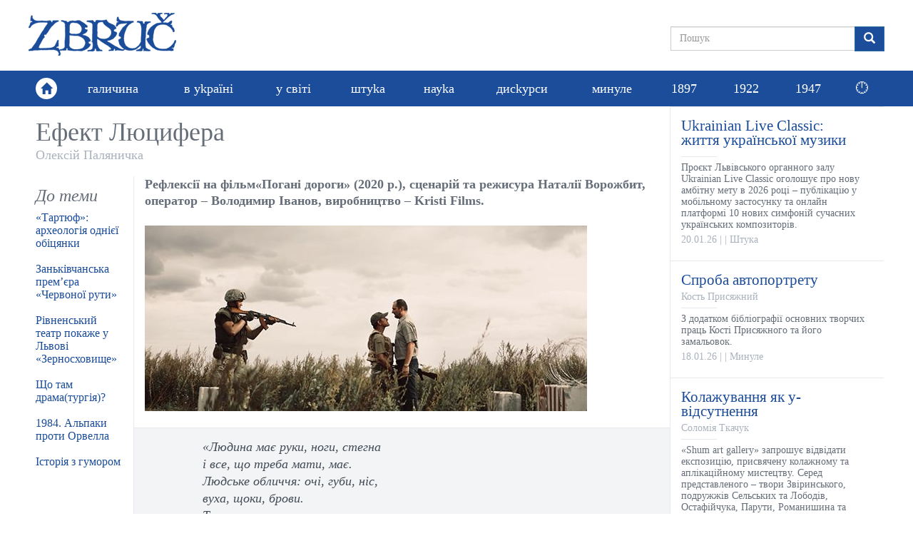

--- FILE ---
content_type: text/html; charset=utf-8
request_url: https://zbruc.eu/node/107325
body_size: 14026
content:
<!DOCTYPE html>
<html lang="uk" dir="ltr" prefix="content: http://purl.org/rss/1.0/modules/content/ dc: http://purl.org/dc/terms/ foaf: http://xmlns.com/foaf/0.1/ rdfs: http://www.w3.org/2000/01/rdf-schema# sioc: http://rdfs.org/sioc/ns# sioct: http://rdfs.org/sioc/types# skos: http://www.w3.org/2004/02/skos/core# xsd: http://www.w3.org/2001/XMLSchema#">
<head>
  <link rel="profile" href="http://www.w3.org/1999/xhtml/vocab" />
  <meta name="viewport" content="width=device-width, initial-scale=1.0">
  <meta http-equiv="Content-Type" content="text/html; charset=utf-8" />
<link rel="shortcut icon" href="https://zbruc.eu/sites/default/files/whitebgfavicon32x32.png" type="image/png" />
<script type="application/ld+json">{"@context":"http://schema.org","@type":"WebSite","name":"\u0417\u0431\u0440\u0443\u0447","alternateName":"Zbruc","url":"https://zbruc.eu/node/107325","logo":"https://zbruc.eu/sites/all/themes/new_zbruc/logo.png","address":{"@type":"PostalAddress"},"sameAs":["https://www.facebook.com/zbruc/",""]}</script>
<meta name="description" content="Страшною у фільмі «Погані дороги» є правда, яка набуває матеріальної форми не десь далеко, а в країні, у якій живемо. У фокусі фільму не стільки війна, скільки сама людина в умовах війни, її темний бік." />
<meta name="generator" content="Drupal 7 (https://www.drupal.org)" />
<link rel="canonical" href="https://zbruc.eu/node/107325" />
<link rel="shortlink" href="https://zbruc.eu/node/107325" />
<meta property="fb:app_id" content="1789507551279449" />
<meta property="og:site_name" content="Збруч" />
<meta property="og:type" content="article" />
<meta property="og:url" content="https://zbruc.eu/node/107325" />
<meta property="og:title" content="Ефект Люцифера" />
<meta property="og:description" content="Страшною у фільмі «Погані дороги» є правда, яка набуває матеріальної форми не десь далеко, а в країні, у якій живемо. У фокусі фільму не стільки війна, скільки сама людина в умовах війни, її темний бік." />
<meta property="og:updated_time" content="2021-09-03T20:10:03+03:00" />
<meta property="og:image" content="https://zbruc.eu/sites/default/files/article/topic/images/2021/09/590_1.jpg" />
<meta property="og:image:secure_url" content="https://zbruc.eu/sites/default/files/article/topic/images/2021/09/590_1.jpg" />
<meta property="og:locale" content="uk_UA" />
<meta property="article:publisher" content="zbruc" />
<meta property="article:published_time" content="2021-09-03T20:10:03+03:00" />
<meta property="article:modified_time" content="2021-09-03T20:10:03+03:00" />
  <title>Ефект Люцифера | Збруч</title>
 
  <link type="text/css" rel="stylesheet" href="https://zbruc.eu/sites/default/files/css/css_lQaZfjVpwP_oGNqdtWCSpJT1EMqXdMiU84ekLLxQnc4.css" media="all" />
<link type="text/css" rel="stylesheet" href="https://zbruc.eu/sites/default/files/css/css_pQVd8uEGvIWA-_McLUzVhosfwFfR8J_Oiw21fFR1JNE.css" media="all" />
<link type="text/css" rel="stylesheet" href="https://zbruc.eu/sites/default/files/css/css_jxAiojkpaxK7NVeJUUcn8wQR_CyKgFyX9ozbBH_mma0.css" media="all" />
<link type="text/css" rel="stylesheet" href="https://cdn.jsdelivr.net/npm/bootstrap@3.3.7/dist/css/bootstrap.min.css" media="all" />
<link type="text/css" rel="stylesheet" href="https://cdn.jsdelivr.net/npm/@unicorn-fail/drupal-bootstrap-styles@0.0.2/dist/3.3.1/7.x-3.x/drupal-bootstrap.min.css" media="all" />
<link type="text/css" rel="stylesheet" href="https://zbruc.eu/sites/default/files/css/css_A43FQjR21E7MDh1_TBiTqZx7MxNyJcbpYzATRvkuLO8.css" media="all" />
  <!-- HTML5 element support for IE6-8 -->
  <!--[if lt IE 9]>
    <script src="https://cdn.jsdelivr.net/html5shiv/3.7.3/html5shiv-printshiv.min.js"></script>
  <![endif]-->

  <script src="//ajax.googleapis.com/ajax/libs/jquery/2.2.4/jquery.min.js"></script>
<script>window.jQuery || document.write("<script src='/sites/all/modules/jquery_update/replace/jquery/2.2/jquery.min.js'>\x3C/script>")</script>
<script src="https://zbruc.eu/sites/default/files/js/js_GOikDsJOX04Aww72M-XK1hkq4qiL_1XgGsRdkL0XlDo.js"></script>
<script src="https://zbruc.eu/sites/default/files/js/js_lzrT1E0fZqe76eC8hZJj7AJjzJOatpx3HbroHtsjXGA.js"></script>
<script src="https://cdn.jsdelivr.net/npm/bootstrap@3.3.7/dist/js/bootstrap.min.js"></script>
<script src="https://zbruc.eu/sites/default/files/js/js_3GbAPUJoZb78y-kT-SMZf2P1RZ3Oa5ghogTyg5WBq_w.js"></script>
<script src="https://zbruc.eu/sites/default/files/googleanalytics/js?t080j0"></script>
<script>window.dataLayer = window.dataLayer || [];function gtag(){dataLayer.push(arguments)};gtag("js", new Date());gtag("set", "developer_id.dMDhkMT", true);gtag("config", "UA-38756130-1", {"groups":"default","page_path":location.pathname + location.search + location.hash,"link_attribution":true});</script>
<script src="https://zbruc.eu/sites/default/files/js/js_xVQ_y40dn66HHarcXyyg54JdUTpOWXa1NxfHweY30AA.js"></script>
<script>jQuery.extend(Drupal.settings, {"basePath":"\/","pathPrefix":"","setHasJsCookie":0,"ajaxPageState":{"theme":"new_zbruc","theme_token":"vzfHwpebmbtl3G6RNK4qxK8ue8P98QbeZ7QbDBee3FQ","js":{"sites\/all\/themes\/bootstrap\/js\/bootstrap.js":1,"\/\/ajax.googleapis.com\/ajax\/libs\/jquery\/2.2.4\/jquery.min.js":1,"0":1,"misc\/jquery-extend-3.4.0.js":1,"misc\/jquery-html-prefilter-3.5.0-backport.js":1,"misc\/jquery.once.js":1,"misc\/drupal.js":1,"sites\/all\/modules\/jquery_update\/js\/jquery_browser.js":1,"sites\/all\/modules\/waypoints\/waypoints.min.js":1,"misc\/form-single-submit.js":1,"https:\/\/cdn.jsdelivr.net\/npm\/bootstrap@3.3.7\/dist\/js\/bootstrap.min.js":1,"public:\/\/languages\/uk_lDqzfpwbHg4onxhQiUcIyKApCn1uRyQ3pLVEWdDrK0s.js":1,"sites\/all\/modules\/google_analytics\/googleanalytics.js":1,"https:\/\/zbruc.eu\/sites\/default\/files\/googleanalytics\/js?t080j0":1,"1":1,"sites\/all\/themes\/new_zbruc\/js\/theme-script.js":1,"sites\/all\/themes\/new_zbruc\/js\/imagesloaded.pkgd.min.js":1},"css":{"modules\/system\/system.base.css":1,"sites\/all\/modules\/date\/date_repeat_field\/date_repeat_field.css":1,"modules\/field\/theme\/field.css":1,"modules\/node\/node.css":1,"sites\/all\/modules\/views\/css\/views.css":1,"sites\/all\/modules\/ckeditor\/css\/ckeditor.css":1,"sites\/all\/modules\/ctools\/css\/ctools.css":1,"sites\/all\/modules\/date\/date_api\/date.css":1,"https:\/\/cdn.jsdelivr.net\/npm\/bootstrap@3.3.7\/dist\/css\/bootstrap.min.css":1,"https:\/\/cdn.jsdelivr.net\/npm\/@unicorn-fail\/drupal-bootstrap-styles@0.0.2\/dist\/3.3.1\/7.x-3.x\/drupal-bootstrap.min.css":1,"sites\/all\/themes\/new_zbruc\/css\/style.css":1,"sites\/all\/themes\/new_zbruc\/css\/font-awesome.min.css":1}},"googleanalytics":{"account":["UA-38756130-1"],"trackOutbound":1,"trackMailto":1,"trackDownload":1,"trackDownloadExtensions":"7z|aac|arc|arj|asf|asx|avi|bin|csv|doc(x|m)?|dot(x|m)?|exe|flv|gif|gz|gzip|hqx|jar|jpe?g|js|mp(2|3|4|e?g)|mov(ie)?|msi|msp|pdf|phps|png|ppt(x|m)?|pot(x|m)?|pps(x|m)?|ppam|sld(x|m)?|thmx|qtm?|ra(m|r)?|sea|sit|tar|tgz|torrent|txt|wav|wma|wmv|wpd|xls(x|m|b)?|xlt(x|m)|xlam|xml|z|zip","trackUrlFragments":1},"urlIsAjaxTrusted":{"\/node\/107325":true},"bootstrap":{"anchorsFix":"0","anchorsSmoothScrolling":"0","formHasError":1,"popoverEnabled":1,"popoverOptions":{"animation":1,"html":0,"placement":"right","selector":"","trigger":"click","triggerAutoclose":1,"title":"","content":"","delay":0,"container":"body"},"tooltipEnabled":1,"tooltipOptions":{"animation":1,"html":0,"placement":"auto left","selector":"","trigger":"hover focus","delay":0,"container":"body"}}});</script>
</head>
<body class="html not-front not-logged-in no-sidebars page-node page-node- page-node-107325 node-type-article">

<div id="fb-root"></div>
<script async defer crossorigin="anonymous" src="https://connect.facebook.net/uk_UA/sdk.js#xfbml=1&version=v14.0&appId=1789507551279449&autoLogAppEvents=1" nonce="8ZkH56nS"></script>

	<div id="wrapper">
		<div class="inner-wrap">
			<div id="skip-link">
		    		<a href="#main-content" class="element-invisible element-focusable">Перейти до основного матеріалу</a>
			</div>
						<header id="header">
  <div class="header-topbar">
    <div class="container">
		 
		<a class="navbar-brand logo" href="/" title="Головна"> <img src="https://zbruc.eu/sites/all/themes/new_zbruc/logo.png" alt="Головна" /></a>
						<div class="col-sm-5 col-md-4 col-lg-3 pull-right nopadding">
              
            

  <form class="form-search content-search" action="/node/107325" method="post" id="search-block-form" accept-charset="UTF-8"><div><div>
      <h2 class="element-invisible">Пошукова форма</h2>
    
  <div class="input-group"><input title="Введіть терміни, які ви хочете знайти." placeholder="Пошук" class="form-control form-text" type="text" id="edit-search-block-form--2" name="search_block_form" value="" size="15" maxlength="128" /><span class="input-group-btn"><button type="submit" class="btn btn-primary"><span class="icon glyphicon glyphicon-search" aria-hidden="true"></span>
</button></span></div><div class="form-actions form-wrapper form-group" id="edit-actions"><button class="element-invisible btn btn-primary form-submit" type="submit" id="edit-submit" name="op" value="Пошук">Пошук</button>
</div><input type="hidden" name="form_build_id" value="form-6gAoPCr1MYS5YNQjt9UTpJhW8Nt2_bx32V7I3sFLNtE" />
<input type="hidden" name="form_id" value="search_block_form" />
</div>
</div></form>

	     
    		</div>
		</div>
		</div>
		        <nav class="navbar navbar-default" role="navigation">
        <div class="container">
			<div class="home-link"><a href="/"><span class="glyphicon glyphicon-home"></span></a></div>	  
						        <div id="navbar">
				<ul class="menu nav navbar-nav"><li class="first leaf"><a href="/halychyna">галичина</a></li>
<li class="leaf"><a href="/v_ukraini">в уkраїні</a></li>
<li class="leaf"><a href="/u_sviti">у світі</a></li>
<li class="leaf"><a href="/shtuka">штуkа</a></li>
<li class="leaf"><a href="/nauka">науkа</a></li>
<li class="leaf"><a href="/dyskursy">дисkурси</a></li>
<li class="leaf"><a href="/mynule">минуле</a></li>
<li class="leaf"><a href="/125_years_ago">1897</a></li>
<li class="leaf"><a href="/100_years_ago">1922</a></li>
<li class="leaf old_last"><a href="/75_years_ago">1947</a></li>
<li class="last leaf new_theme_only "><a href="/time-list">🕛</a></li>
</ul>				</div>
				  
        <button type="button" class="navbar-toggle" data-toggle="collapse" data-target="#navbar-collapse">
          <span class="sr-only">Toggle navigation</span>
          <span class="icon-bar"></span>
          <span class="icon-bar"></span>
          <span class="icon-bar"></span>
        </button>
       
    </div>

    </nav>
     </header>
<div id="content_section">
	<div class="container">
	    							<div class="tabs  "></div>
				
						    

  <div class="row nomargin">
	<div class="column_main col-xs-12 col-sm-8 col-md-9 nopadding">
		<div class="column_single">
				
				<div class="title">
					<h1>Ефект Люцифера</h1>
					<div class="post-author"><a href="/taxonomy/term/12838" typeof="skos:Concept" property="rdfs:label skos:prefLabel" datatype="">Олексій Паляничка</a></div> 
				</div> 
						<div class="single-socials text-right">
							</div>
			<div class="single-top">
							</div>
			<div class="row">
				<div class="single-text col-xs-12 col-md-9 col-lg-10 pull-right">
				<div class="text">
					<p><strong>Рефлексії на фільм«Погані дороги» (2020 р.), сценарій та режисура Наталії Ворожбит, оператор – Володимир Іванов, виробництво – Kristi Films.</strong></p>

<p> </p>

<p><img alt="" src="/sites/default/files/images/2021/09/z1630688651a212i.jpg" /></p>

<p> </p>

<blockquote>
<p>«Людина має руки, ноги, стегна</p>

<p>і все, що треба мати, має.</p>

<p>Людське обличчя: очі, губи, ніс,</p>

<p>вуха, щоки, брови. </p>

<p>Так.</p>

<p>Є у неї навіть голова.</p>

<p>Ага.</p>

<p>Але. Одного я не можу зрозуміти.</p>

<p>Чому на світі так багато зла?»</p>

<p>DAKH DAUGHTERS</p>
</blockquote>

<p> </p>

<p>Жанрово фільм не визначений як «жахи», але натуралізм в ньому сягає глибин найстрашніших горорів. Цей страх покликаний життєвою правдою війни і схований він подібно хижому звіру в гущі природи самого явища з екзотичною назвою «людина». Страшною у фільмі є правда, яка набуває матеріальної форми не десь далеко, а в країні, у якій живемо, у місті, вулицями якого ходимо, у сусідній квартирі, або, можливо, навіть в нашій власній. У фокусі фільму не стільки війна, скільки сама людина в умовах війни, її темний бік, що його Зигмунд Фройд називав «воно», «ід», або ж «тінню об’єкта». Вивільнення цієї сторони людської природи театральний режисер Антонен Арто називав терміном «театр жорстокості», який дуже добре описує стрічку Наталі Ворожбит «Погані дороги». Своєю жорстокістю фільм сягнув дна моєї психічної здатності регенерувати і на досить тривалий час залишив наодинці в затінку свого «я».</p>

<p> </p>

<p><img alt="" src="/sites/default/files/images/2021/09/z1630688677a212i.jpg" /></p>

<p> </p>

<p><strong>Дорога до Попасної</strong></p>

<p> </p>

<p>Ще до початку перегляду стрічки назва викликала асоціації з текстом Ірини Гарець «Ковбой», який описує дорогу до міста Попасної, де група митців здійснювали проєкт з дітьми школи №1 «Клас-Акт Схід-Захід» у 2016 р. Ірина пише: «Ми довго добиралися туди. Спочатку потягом, потім найнятою маршруткою. Протягом всього автошляху мене мучила думка: “Це снаряди так розбомбили дорогу, чи вона така і була?” У мене в Полтаві чимало вулиць з таким покриттям, ніби по ньому пройшлися градами. Ці ж думки мене наздоганяли  згодом, коли я дивилася на будівлі в самій Попасній і питала: “Це снаряди? Чи все ж таки пострадянські реалії? Недбалість, байдужість?”».</p>

<p> </p>

<p>Можливо, тією ж дорогою їхав і директор попаснянської школи №3 (роль виконує Ігор Колтовський), якого зупинили на блок-пості, коли він п’яним віз дітям консерви та навчальний автомат. Можливо, тією ж дорогою їхали і солдат з контузією (Дмитро Орлов) та медичка з ПТСР (Оксана Черкашина), які везли тіло обезголовленого сепаратистами командира (коханця героїні Оксани Черкашиної, якого ми бачимо в попередніх епізодах).</p>

<p> </p>

<p>Ведучи діалог з текстом Іри Гарець у контексті веселого водія найнятої маршрутки, який називав себе Ковбоєм, шостим чуттям зчитуєш думку, що можна їхати тією ж і геть іншою дорогою одночасно: відповідно до свого досвіду та характеру ми помічаємо різні речі, робимо інакші вчинки на одному й тому ж шляху. Дивлячись фільм Наталки Ворожби, проводиш ту ж  аналогію і тоді мова йде не стільки про ландшафт країни, скільки про ландшафт людської душі. </p>

<p> </p>

<p><img alt="" src="/sites/default/files/images/2021/09/z1630688707a212i.jpg" /></p>

<p> </p>

<p><strong>Міфологема шляху</strong></p>

<p> </p>

<p>У переказах архаїчного суспільства повсякчас зустрічаємося з міфологемою подорожі, як духовним розвитком людини. Одіссей вирушає на війну з Троєю для увічення свого імені, Геркулес здійснює подвиги далеко від дому, щоб мати право на цей дім, Орфей спускається до пекла, щоб врятувати свою кохану і жити з нею щасливим життям, натомість отримує страждання і вічну славу. В наслідку подорожі та подолання перешкод, герої отримують певний досвід, який нерідко пов’язаний із проявом фізичної сили, розуму та мистецьких навичок, у чому й полягав духовний розвиток для еллінів (мова про 7 вільних мистецтв). Але з приходом традиційного суспільства дискурс духовного розвитку переходить у площину відмови від насилля (хоча й хрестові походи говорять про інше, у вченні Ісуса ми відчитуємо саме цей вектор) і поняття духовного вже ніяк не пов’язується з фізичною силою, тим паче з обманом, до якого так часто вдавався Одіссей. Провідною стає тема відмови від матеріального, тема аскетизму, а тіло, як інструмент отримання насолоди, трактується гріховним. Прикладом є шлях християнського Месії до Голгофи, вслід за яким у християнській традиції набувають значення такі явища, як прощі та паломництва до святих місць. Своєю чергою особливою є дорога вгору (драбина Якова), яка задовго до християнського вчення мала своє значення у різних культурах світу – мова про сходи до храмів у країнах сходу (Китай, Японія), зик уратів, жертовників племен майя та ін.</p>

<p> </p>

<p>Погані дороги у фільмі – це одночасно символ як духовного занепаду, так і економічного колапсу в країні: «Вони були такими до війни чи це наслідок корозії війною?». Коли в останньому епізоді подорожня (Зоя Барановська) потрапляє до сільської садиби, ми бачимо кадри тотальної бідності, антисанітарії та змарнілі від праці обличчя і це все супроводжується блукаючим голодним поглядом господарів (Оксана Вороніна та Сергій Соловйов) – голодним як в духовному, так і в матеріальному сенсі. Причиною конфлікту стала смерть курки, яку збила машиною дівчина. У цій сцені автори конструюють дійсність, у якій людям не треба навіть війни, щоб знецінити життя іншої людини: бажаючи нажитися, господарі близькі до того, щоб забрати у дівчини все, а її саму закрити в погребі, адже саме в цей момент їх ніхто не бачить – значить ніхто і не буде судити. Матеріальна бідність веде господарів до духовної деградації: вони приймають модель поведінки дикої природи, де все, що тебе оточує, маркується як здобич, де заповідь любити ближнього обростає брудом матеріальних злиднів.</p>

<p> </p>

<p><img alt="" src="/sites/default/files/images/2021/09/z1630688762a212i.jpg" /></p>

<p><strong>Тінь об’єкта </strong></p>

<p> </p>

<p>Я хотів би розпочати цей розділ з фрази майора Сильвестра Кекумбібі, сказану під час геноциду в Руанді (1994 р.) одній із полонених: «Ми не витрачатимемо на тебе кулі; ми тебе зґвалтуємо, і це буде набагато гірше». Цими словами пропоную окреслити портрет людини, яка в певний момент свого життя втрачає людський лик у контексті моральних норм нашої цивілізації. З цим же портретом людини ми зустрічаємося і в напівзруйнованому комплексі санаторію у фільмі «Погані дороги», куди потрапляє журналістка Юля  як полонена одного з командирів сепаратиських угруповань Стаса (Юрій Кулініч). В умовах війни бачимо перевернутим не лише образ людини, а й образ простору: відпочинкова база для оздоровлення перетворюється на місце, де руйнується як людське тіло, так і людська душа (психіка).</p>

<p> </p>

<p>Ведична література вчить, що є різні типи планет: пекельні, райські та нейтральні. Земля в цій системі координат вважається нейтральною планетою, на якій можливі як рай, так і пекло. Але в цьому пеклі немає містичних істот, в цьому пеклі сама людина проявляється в демонічній, ангельській та гріховній суті. Приміряючи матеріалістичну концепцію до природи людини,  ілюзії щодо «духовного» (за пірамідою А. Маслоу) розвитку розвіюються, адже людина – це соціалізована тварина з класу ссавців. У праці «Невдоволення культурою» Фройд говорить, що саме цивілізація пригнічує несвідомі, деструктивні, тваринні пориви людини. Війна – це руйнування цивілізації, її законів етики та моралі, яких ми намагаємося дотримуватися, формуючи суспільство. Війна – це театр жорстокості в повному її прояві. Війна – це саме дно пекла, де людина опиняється в умовах, сприятливих для прояву «демонічних», тваринних рис.</p>

<p> </p>

<p>Під кінець епізоду «Санаторій» драматургиня дає нам ключ до причин трансформаційних процесів у свідомості людини під впливом війни. Стас приходить до Юлі поголеним та чистим. Замість звиклих побоїв та знущань, він вмиває її. З його боку це спроба повернути людське обличчя їм обом (вона його втратила не через жорстокість, а через те, що її мордували). Далі Стас говорить: «Втрачаєш людський лик… Надивишся різного лайна. Смерть ні, смерть взагалі буває легкою, або неважливою. Це ми звикли, що смерть – це п**ц, верх всіх наших очікувань. Звичайно першого 200-того забути нереально. З десятого вже можна й обручку зняти. Але я не знімав. Тільки радів, що на його місці не я. А потім і не радів. Взагалі вже нічого не відчував. От дивишся – дно. Думаєш: “А**ть!”, – а під ним ще одне дно. А під ним ще одне. А під ним мертвий товариш з виколотими очима. Думаєш: “Б**дь, хто ж це йому виколов очі. Така ж людина”. А потім йдеш консерви жерти. Їси й думаєш: “Наступному полоненому я очі заживо виколю”»... (Цитата недослівна).</p>

<p> </p>

<p><img alt="" src="/sites/default/files/images/2021/09/z1630688784a212i.jpg" /></p>

<p> </p>

<p><strong>Шлях, що (не) трансформується у досвід</strong></p>

<p> </p>

<p>Американський психолог, автор Стенфордського експерименту Філіп Зімбардо у книжціі «Ефект Люцифера. Чому хороші люди чинять зло» доводить, що нема добра чи то зла за замовчуванням і всі люди схильні проявляти різні риси характеру в різних умовах: розумові здібності, гордість, чесність або зло. Питання в тому, що робити, коли це зло сталося? Драматургиня висловлює думку, що «будь-яку травму можна перетворити у досвід», але для цього, часом, у людини недостатньо ресурсу. Та й з огляду цивілізованої людини, така школа життя є досить сумнівною, про що й говорить авторка у наступній репліці: «Кому н**й потрібен такий досвід?!»</p>

<p> </p>

<p>Перегляд фільму також може бути достатньо травматичним, і з цих причин він не бажаний для ознайомлення деяким категоріям людей (наприклад, дуже вразливим до сцен насилля). Але творці кінострічки дотримуються етики спілкування з глядачем і наприкінці виводять їх з території горору: дівчина, яка збила курку, за що ледь не розпрощалася з життям, ціла та неушкоджена повертається додому. Плач дитини у сусідньому будинку пробуджує у господарів сільської садиби те, що Фройд називав терміном «супер его». Хоча мені більше подобається термін, яким користувалися давні греки – «психея», що поєднує поняття психіки та душі, яка нерозривно пов’язана із всесвітом (ідеєю бога). </p>

<p> </p>

<p><img alt="" src="/sites/default/files/images/2021/09/z1630688810a212i.jpg" /></p>

<p> </p>

<p><strong>Такі от справи</strong></p>

<p> </p>

<p>Розглядаючи людські життя в контексті духовного розвитку (вертикальних доріг), ми можемо хибно вважати, що хтось має привілеї на духовний розвиток тільки тому, що має «депозит хороших справ». У момент «я зрозумів!», ми перестаємо розуміти, адже світ – динамічна субстанція. Щоб хоча б трохи його розуміти, треба самому постійно перебувати в русі. Розглядаючи тінь об’єкта і його психодинаміку, подібно до паломника, який, забравшись на гірську вершину, бачить увесь гірський хребет в одночассі, ми вже не можемо узагальнювати, розділяти на чорне і біле, адже життя об’єкта детерміноване причинно-наслідковими зв’язками. Сьогодні й учора ми були хорошими, але це не гарантує, що такими ми будемо й завтра. Якби для вас виникли умови проявити свою тіньову сторону, то невідомо, як ви б чинили. Незалежно, що про це думаєте, перебуваючи в комфортних умовах. Такі от справи.</p>

<p> </p>

<p> </p>

<p><strong>P.S. </strong>Вираз «Такі от справи» та порівняння подій людського життя з гірським хребтом належать американському письменнику Курту Воннегуту, книга «Бойня номер п’ять, або Хрестовий похід дітей». «Такі от справи», – говорили прибульці з планети Тральфамадор, коли хтось помирав, адже, дивлячись на життя цієї людини, як на гірський хребет, ми її одночасно бачили і живою, і мертвою. Тому ми одночасно її можемо бачити і доброю, і поганою.</p>
					<span  property="dc:date" datatype="xsd:dateTime" content="2021-09-02T19:51:00+03:00" class="date-display-single">02.09.2021</span>					<br />
				</div>
			</div>
			<div class="single-theme col-xs-12 col-md-3 col-lg-2">
				<h3>До теми</h3>
				
        
  
  
   
          <ul class="theme-list">          <li class="">

  
    <a href="/node/119122">«Тартюф»: археологія однієї обіцянки</a>
</li>
          <li class="">

  
    <a href="/node/118402">Заньківчанська прем’єра  «Червоної рути» </a>
</li>
          <li class="">

  
    <a href="/node/117860">Рівненський театр покаже у Львові «Зерносховище»</a>
</li>
          <li class="">

  
    <a href="/node/117765">Що там драма(тургія)?</a>
</li>
          <li class="">

  
    <a href="/node/117668">1984. Альпаки проти Орвелла</a>
</li>
          <li class="">

  
    <a href="/node/117631">Історія з гумором</a>
</li>
      </ul> 
 
  
  
  
  
  
			</div>
			<div class="single-comments col-xs-12 col-md-9 col-lg-10 pull-right">
									                                        <div class="fb-share-button" data-href="https://zbruc.eu/node/107325" data-layout="button_count" data-size="small"><a target="_blank" class="fb-xfbml-parse-ignore">Поширити</a></div>
										<div class="fb-comments" data-href="https://zbruc.eu/node/107325"  data-width="100%" data-numposts="10"></div>
                                        <div class="fb-page" data-href="https://www.facebook.com/zbruc/" data-tabs="" data-width="500" data-height="70" data-small-header="true" data-adapt-container-width="true" data-hide-cover="true" data-show-facepile="false"><blockquote cite="https://www.facebook.com/zbruc/" class="fb-xfbml-parse-ignore"><a href="https://www.facebook.com/zbruc/">Ð—Ð±Ñ€ÑƒÑ‡</a></blockquote></div>
								
			</div>
		</div>
		</div>
				</div>
			
				<div class="col-xs-12 col-sm-4 col-md-3 nopadding">
					<div class="sidebar_posts">
						
        
  
  
   
      
    

  
    <div class="post-item">
	<div class="item-inner">
		<div class="item-content">
			<a href="/node/123420">
				<div class="item-entry">
					<div class="item-title">Ukrainian Live Classic:  життя української музики</div>
					<div class="item-author"></div>
					<div class="item-excerpt">Проєкт Львівського органного залу Ukrainian Live Classic оголошує про нову амбітну мету в 2026 році – публікацію у мобільному застосунку та онлайн платформі 10 нових симфоній сучасних українських композиторів.
</div>
					<div class="item-meta"><span class="item-date"><span  property="dc:date" datatype="xsd:dateTime" content="2026-01-20T16:33:00+02:00" class="date-display-single">20.01.26</span></span> | <span class="item-city"></span> | <span class="item-cat">Штука</span></div>
				</div>
			</a>
		</div>
	</div>
</div>


    

  
    <div class="post-item">
	<div class="item-inner">
		<div class="item-content">
			<a href="/node/123393">
				<div class="item-entry">
					<div class="item-title">Спроба автопортрету</div>
					<div class="item-author">Кость Присяжний</div>
					<div class="item-excerpt">З додатком бібліографії основних творчих праць Кості Присяжного та його замальовок.
</div>
					<div class="item-meta"><span class="item-date"><span  property="dc:date" datatype="xsd:dateTime" content="2026-01-18T23:02:00+02:00" class="date-display-single">18.01.26</span></span> | <span class="item-city"></span> | <span class="item-cat">Минуле</span></div>
				</div>
			</a>
		</div>
	</div>
</div>


    

  
    <div class="post-item">
	<div class="item-inner">
		<div class="item-content">
			<a href="/node/123390">
				<div class="item-entry">
					<div class="item-title">Колажування як у-відсутнення</div>
					<div class="item-author">Соломія Ткачук</div>
					<div class="item-excerpt">«Shum art gallery» запрошує відвідати експозицію, присвячену колажному та аплікаційному мистецтву. Серед представленого – твори Звіринського, подружжів Сельських та Лободів, Остафійчука, Парути, Романишина та інших.
</div>
					<div class="item-meta"><span class="item-date"><span  property="dc:date" datatype="xsd:dateTime" content="2026-01-18T10:49:00+02:00" class="date-display-single">18.01.26</span></span> | <span class="item-city"></span> | <span class="item-cat">Штука</span></div>
				</div>
			</a>
		</div>
	</div>
</div>


    

  
    <div class="post-item">
	<div class="item-inner">
		<div class="item-content">
			<a href="/node/123387">
				<div class="item-entry">
					<div class="item-title">Чужа медаль</div>
					<div class="item-author">Віталій Портников</div>
					<div class="item-excerpt">Людина, яка шукає орденів і медалей, програє політику, зацикленому на посиленні власних можливостей: втрачається відчуття реальності.
</div>
					<div class="item-meta"><span class="item-date"><span  property="dc:date" datatype="xsd:dateTime" content="2026-01-18T04:57:00+02:00" class="date-display-single">18.01.26</span></span> | <span class="item-city"></span> | <span class="item-cat">Дискурси</span></div>
				</div>
			</a>
		</div>
	</div>
</div>


    

  
    <div class="post-item">
	<div class="item-inner">
		<div class="item-content">
			<a href="/node/123392">
				<div class="item-entry">
					<div class="item-title">Пам’яті Зенка Горбача (06.02.1960–18.01.2021)</div>
					<div class="item-author">Оксана Бойко</div>
					<div class="item-excerpt">Архітектора-реставратора в Інституті Укрзахідпроектреставрація. Зенко був інтелектуалом, вмів жартувати і мав прекрасний голос. А що ще потрібно товариству...
</div>
					<div class="item-meta"><span class="item-date"><span  property="dc:date" datatype="xsd:dateTime" content="2026-01-18T01:51:00+02:00" class="date-display-single">18.01.26</span></span> | <span class="item-city"></span> | <span class="item-cat">Минуле</span></div>
				</div>
			</a>
		</div>
	</div>
</div>


    

  
    <div class="post-item">
	<div class="item-inner">
		<div class="item-content">
			<a href="/node/123419">
				<div class="item-entry">
					<div class="item-title">Мистецька програма у Львові</div>
					<div class="item-author"></div>
					<div class="item-excerpt">Jam Factory Art Center запрошує до участі в програмі мисткинь і митців зі сфери перформансу, драматургії, театру, візуального мистецтва, музики, танцю, які зацікавлені у тривалій співпраці з колегами у форматі перформативного колективу.
</div>
					<div class="item-meta"><span class="item-date"><span  property="dc:date" datatype="xsd:dateTime" content="2026-01-17T16:17:00+02:00" class="date-display-single">17.01.26</span></span> | <span class="item-city"></span> | <span class="item-cat">Штука</span></div>
				</div>
			</a>
		</div>
	</div>
</div>


    

  
    <div class="post-item">
	<div class="item-inner">
		<div class="item-content">
			<a href="/node/123383">
				<div class="item-entry">
					<div class="item-title">Магічний фемінізм як світобачення</div>
					<div class="item-author">Ніна Мурашкіна</div>
					<div class="item-excerpt">Моє мислення влаштоване так, що я бачу світ крізь призму сюрреалістичного еротизму, де існують дивні антропоморфні створіння, жінки, які сидять верхи на тваринах і чоловіках, фантастичні квіти, що літають у просторі.
</div>
					<div class="item-meta"><span class="item-date"><span  property="dc:date" datatype="xsd:dateTime" content="2026-01-16T19:21:00+02:00" class="date-display-single">16.01.26</span></span> | <span class="item-city"></span> | <span class="item-cat">Штука</span></div>
				</div>
			</a>
		</div>
	</div>
</div>


    

  
    <div class="post-item">
	<div class="item-inner">
		<div class="item-content">
			<a href="/node/123381">
				<div class="item-entry">
					<div class="item-title">Гвинтівка гауптмана Ернста Юнґера</div>
					<div class="item-author">Сергій ГЕРМАН</div>
					<div class="item-excerpt">Підписувати документи, в яких йшлося про денацифікацію, Юнґер відмовився, позаяк в націонал-соціалістичній партії ніколи не перебував...
</div>
					<div class="item-meta"><span class="item-date"><span  property="dc:date" datatype="xsd:dateTime" content="2026-01-16T13:32:00+02:00" class="date-display-single">16.01.26</span></span> | <span class="item-city"></span> | <span class="item-cat">Дискурси</span></div>
				</div>
			</a>
		</div>
	</div>
</div>

 
 
  
  
  
  
  
	
						
						
					</div>
				</div>		
			</div>	

				

		
    </div>
</div><!-- end wrapper -->
            <footer class="bottom-footer">
                <div class="container">
                    <a class="navbar-brand footer-logo" href="#"><img src="/sites/default/files/logo/footer-logo.png"></a>
                    <div class="footer-info nopadding col-sm-5">
                        <p>© 2026 zbruc.eu</p>
                        <p>Передрук та інше використання матеріалів, що розміщені на сайті, дозволяється за умови посилання на zbruc.eu.</p>
                    </div>
                    <ul class="footer-socials">
                        <li><a href="https://www.facebook.com/zbruc" target="_blank"><i class="fa fa-facebook"></i></a></li>
                    </ul>
                </div>

			</footer>
			<script src="https://zbruc.eu/sites/default/files/js/js_MRdvkC2u4oGsp5wVxBG1pGV5NrCPW3mssHxIn6G9tGE.js"></script>
       		</div>
	</div>
</body>
</html>


--- FILE ---
content_type: text/css
request_url: https://zbruc.eu/sites/default/files/css/css_A43FQjR21E7MDh1_TBiTqZx7MxNyJcbpYzATRvkuLO8.css
body_size: 12013
content:
*{margin:0;padding:0;}a{outline:0;cursor:pointer;color:#1a4c9a;}a:hover{text-decoration:underline;}html{height:100%;}body{height:100%;font:14px/1.4 Georgia,"Times New Roman",Times,serif;color:#656d78;background:#ffffff;}#wrapper{min-width:300px;width:100%;min-height:100%;}img{max-width:100%;height:auto;vertical-align:top;}.inner-wrap{position:relative;right:0;width:100%;-webkit-transition:right 0.4s cubic-bezier(0.445,0.05,0.55,0.95);-moz-transition:right 0.4s cubic-bezier(0.445,0.05,0.55,0.95);-o-transition:right 0.4s cubic-bezier(0.445,0.05,0.55,0.95);transition:right 0.4s cubic-bezier(0.445,0.05,0.55,0.95);min-height:100%;}.form-control{font-family:Georgia,"Times New Roman",Times,serif;}.nopadding{padding-left:0 !important;padding-right:0 !important;}.row.nomargin{margin-left:0 !important;margin-right:0 !important;}.glyphicon{font-size:16px;top:2px;}button,input[type=submit],input[type=button]{outline:none;}}h1,h2,h3,h4,h5,h6{color:#1a4c9a;font-weight:normal;margin-bottom:16px;}h1{font-size:36px;line-height:32px;}h2{font-size:24px;line-height:24px;}h3{font-size:24px;line-height:24px;font-style:italic;}h4{font-size:20px;line-height:22px;font-style:italic;}h5{font-size:18px;line-height:22px;font-style:italic;}h6{font-size:16px;line-height:20px;font-style:italic;}.title{margin-bottom:20px;}.title h1,.title h2,.title h3,.title h4,.title h5,.title h6{margin-bottom:0;}.title .post-author{font-size:18px;line-height:20px;color:#aab2bd;margin-top:6px;}.text h2,.text h3,.text h4{margin:0!important}.header-topbar{padding:8px 0 11px;}.navbar-brand{height:auto;padding:0;}.header-topbar .search-form{margin-top:11px;position:relative;width:40px;height:40px;z-index:2;}.header-topbar .search-form .form-control{position:absolute;top:0;right:0;background:none;border:none;border-radius:0;height:40px;font-size:18px;line-height:24px;color:#656d78;padding:8px 32px 8px 16px;-webkit-box-shadow:none;box-shadow:none;width:0;outline:none;-webkit-transition:all ease-in-out .15s;-o-transition:all ease-in-out .15s;transition:all ease-in-out .15s;}.header-topbar .search-form:hover .form-control,.header-topbar .search-form .form-control:focus{width:300px;background:#e6e9ee;}.header-topbar .search-form .form-control-feedback{width:40px;height:40px;line-height:44px;background:none;border:none;color:#656d78;pointer-events:auto;}.navbar{margin-bottom:0;}.navbar-default{background:#1b4d9a;border:none;border-radius:0;}.navbar-toggle{padding:7px 9px;margin-right:0;border:none;border-radius:0;background:none;}.navbar-default .navbar-toggle:focus,.navbar-default .navbar-toggle:hover{background:none;}.navbar-toggle .icon-bar{width:18px;height:3px;border-radius:0;}.navbar-toggle .icon-bar+.icon-bar{margin-top:5px;}.navbar-default .navbar-toggle .icon-bar{background-color:#fff;}.navbar-nav{margin:0;float:none;}.navbar-nav>li>a{font-size:18px;line-height:24px;color:#fff;padding:13px 20px;text-transform:lowercase;text-align:center;}.navbar-default .navbar-nav>li>a{color:#fff;}.navbar-default .navbar-nav>li>a:focus,.navbar-default .navbar-nav>li>a:hover,.navbar-default .navbar-nav>.active>a,.navbar-default .navbar-nav>.active>a:focus,.navbar-default .navbar-nav>.active>a:hover{color:#fff;background:#6fa5f9;}.home-link{float:left;padding:10px;}.home-link a{display:block;height:30px;width:30px;border-radius:50%;background:#fff;line-height:30px;text-align:center;-webkit-transition:all ease-in-out .15s;-o-transition:all ease-in-out .15s;transition:all ease-in-out .15s;}.home-link a:hover,.home-link a:focus{color:#fff;background:#6fa5f9;}#navbar{display:block;position:fixed;left:100%;top:0;height:100%;width:50%;overflow:auto;background:#1b4d9a;z-index:1000;-webkit-transition:left 0.4s cubic-bezier(0.445,0.05,0.55,0.95);-moz-transition:left 0.4s cubic-bezier(0.445,0.05,0.55,0.95);-o-transition:left 0.4s cubic-bezier(0.445,0.05,0.55,0.95);transition:left 0.4s cubic-bezier(0.445,0.05,0.55,0.95);}.mobile-menu-opened .inner-wrap{-webkit-backface-visibility:hidden;-moz-backface-visibility:hidden;-ms-backface-visibility:hidden;-o-backface-visibility:hidden;backface-visibility:hidden;right:50%;}.mobile-menu-opened #navbar{left:50%;}.xronopys-link-box{float:right;padding-top:11px;margin-right:10px;}.xronopys-link-box .xronopys-link{display:block;position:relative;padding-left:40px;color:#909090;text-decoration:none;height:40px;line-height:40px;}.xronopys-link-box .xronopys-link:hover{border-bottom:2px dotted #909090}.xronopys-link-box .xronopys-link span{display:none;}.xronopys-link-box .xronopys-link:after{content:'';display:block;width:34px;height:33px;background:url(/sites/all/themes/new_zbruc/css/sites/default/files/theme/xronopys-ico.png) no-repeat 0 0;background-size:100% 100%;position:absolute;left:0;top:4px;}.column_single{padding:0 10px;}.top-border{border-top:1px solid #e6e9ee;}.right-border{border-right:1px solid #e6e9ee;}.left-border{border-left:1px solid #e6e9ee;}.bottom-border{border-bottom:1px solid #e6e9ee;}.right-border-less-768,.right-border-less-992{border-right:1px solid #e6e9ee;}.item-caption{background:#fff;padding:10px 0 12px 35px;font-size:24px;line-height:28px;color:#1a4c9a;font-style:italic;margin:0;position:relative;}.item-caption:before{content:'';display:block;position:absolute;left:0;top:10px;border-left:11px solid #1a4c9a;border-top:28px solid #1a4c9a;border-right:13px solid transparent;}.item-caption.caption-left{float:left;}.title-right{clear:both;text-align:center;padding:3px 0 13px;line-height:24px;border-top:1px solid #e6e9ee;}.title-tags{font-size:18px;color:#434a54;}.title-tags a{color:#434a54;margin:0 3px;}.title-tags a.selected{color:#1a4c9a;}.thumb-bg{display:block;background-repeat:no-repeat;background-position:center center;background-size:cover;}.post-item{border-top:1px solid #e6e9ee;border-left:1px solid #e6e9ee;}.post-item .item-inner{padding:10px;}.post-item .item-inner:after{content:'';clear:both;display:table;}.post-item .item-content{position:relative;}.post-item .item-theme{position:absolute;left:0;top:0;background:#1a4c9a;color:#fff;font-size:14px;line-height:20px;padding:0 7px;z-index:5;text-align:center;width:100px;}.post-item .item-thumb{display:block;position:relative;margin-bottom:6px;}.post-item .item-thumb img{display:block;width:100%;}.post-item .item-entry{z-index:2;font-size:14px;line-height:16px;color:#656d78;padding:6px 5px;}.post-item .item-entry a{color:#656d78;}.post-item .item-title{margin-bottom:0;color:#1a4c9a;font-size:21px;line-height:20px;}.post-item .item-author{color:#aab2bd;padding-bottom:8px;margin-top:6px;position:relative;}.post-item .item-author:before{content:'';display:block;position:absolute;bottom:0;left:0;height:1px;width:50px;background:#e6e9ee;}.post-item .item-excerpt{margin-top:7px;}.post-item .item-meta{color:#aab2bd;margin-top:5px;margin-bottom:5px;}.post-item a{display:block;text-decoration:none;}.post-item:hover{background:#f8f8f8;}.post-item:hover .item-thumb:after{content:'';display:block;position:absolute;left:0;top:0;width:100%;height:100%;background:rgba(0,0,0,0.15);z-index:1;}.isotope{-webkit-transition-duration:0;-moz-transition-duration:0;-ms-transition-duration:0;-o-transition-duration:0;transition-duration:0;-webkit-transition-property:height,width;-moz-transition-property:height,width;-ms-transition-property:height,width;-o-transition-property:height,width;transition-property:height,width;}.isotope-item{webkit-transition-property:-webkit-transform,opacity;-moz-transition-property:-moz-transform,opacity;-ms-transition-property:-ms-transform,opacity;-o-transition-property:top,left,opacity;transition-property:transform,opacity;}.big-main-item{border:none;border-top:1px solid #e6e9ee;}.big-main-item .item-inner{padding:10px 0 0;}.big-main-item .item-thumb{width:100%;height:180px;margin-bottom:0;}.big-main-item .item-entry{background:#1a4c9a;padding:12px 15px;line-height:18px;color:#ccd0d9;}.big-main-item .item-title{font-size:30px;line-height:26px;color:#e6e9ee;}.big-main-item .item-author{color:#6fa5f9;padding-top:4px;padding-bottom:0;margin-top:8px;}.big-main-item .item-author:before{top:0;bottom:auto;background:#6fa5f9;}.big-main-item .item-excerpt{margin-top:15px;}.big-main-item .item-meta{color:#6fa5f9;}.big-main-item:hover .item-entry{background:#20529f;}.history-main-item{background:#e5e7ec;}.history-main-item .item-entry{padding:8px 5px 10px;}.history-main-item .item-author{margin-top:4px;}.history-main-item .item-author:before{background:#aab2bd;}.history-main-item:hover{background:#d5d9e2;}.min-main-items{background:#f6f7fb;}.min-main-item{background:#f6f7fb;}.min-main-item .item-inner{padding:0;}.min-main-item .item-entry{padding:25px 15px 12px;}.min-main-item .item-title{font-size:18px;}.home-discourse-item{background:#1a4c9a;border-color:#2d60ae;}.home-discourse-item .item-entry{color:#ccd0d9;padding-top:15px;}.home-discourse-item .item-title{color:#fff;}.home-discourse-item .item-author,.home-discourse-item .item-meta{color:#6fa5f9;}.home-discourse-item .item-author:before{background:#6fa5f9;}.home-discourse-item:hover{background:#20529f;}.main-discourse-item{position:relative;border:none;}.main-discourse-item .item-thumb{height:230px;margin-bottom:0;}.main-discourse-item .item-entry{background:#ffce55;color:#1b4d9a;padding:12px 30px 14px;}.main-discourse-item .item-title{font-size:24px;line-height:24px;font-style:italic;color:#1b4d9a;}.main-discourse-item .item-author{margin-top:7px;padding:0;color:#1b4d9a;}.main-discourse-item .item-author:before{display:none;}.sidebar-discourse-item{position:relative;border:none;margin-bottom:20px;}.sidebar-discourse-item .item-thumb{height:230px;margin-bottom:0;}.sidebar-discourse-item .item-entry{background:#ffce55;color:#1b4d9a;padding:12px 30px 14px;}.sidebar-discourse-item .item-title{font-size:24px;line-height:24px;font-style:italic;color:#1b4d9a;}.sidebar-discourse-item .item-author{margin-top:7px;padding:0;color:#1b4d9a;}.sidebar-discourse-item .item-author:before{display:none;}.main-discourse-item:hover .item-entry,.sidebar-discourse-item:hover .item-entry{background:#ffd262;}.home-raisin-item{background:#e1e3ea;}.home-raisin-item .item-title{font-size:18px;}.home-raisin-item:hover{background:#d7dae3;}.home-science-item{background:#ffce55;border-color:#dca430;}.home-science-item .item-entry{color:#434a54;}.home-science-item .item-author,.home-science-item .item-meta{color:#656d78;}.home-science-item .item-author:before{background:#dca430;}.home-science-item:hover{background:#ffd262;}.home-half-item{border:none;border-top:1px solid #e6e9ee;}.home-half-item .item-inner{padding:10px 0 0;}.home-half-item .item-thumb{width:100%;height:180px;margin-bottom:0;}.home-half-item .item-entry{background:#1a4c9a;padding:12px 15px;line-height:18px;color:#ccd0d9;}.home-half-item .item-title{font-size:24px;line-height:24px;color:#fff;}.home-half-item .item-author,.home-half-item .item-meta{color:#6fa5f9;}.home-half-item .item-author:before{background:#6fa5f9;}.home-half-item:hover .item-entry{background:#20529f;}.years-home-block{background:#f6f7fb;}.home-years-item{background:#f6f7fb;}.home-years-item .item-title{font-size:18px;}.min-main-item:hover,.home-years-item:hover{background:#ebedf5;}.single-socials{margin-bottom:10px;}.single-top img{width:100%;margin-bottom:16px;}.single-top .single-first{font-size:16px;line-height:18px;color:#434a54;margin-bottom:16px;}.single-text{margin-bottom:10px;}.text h1,.text h2,.text h3,.text h4,.text h5,.text h6{color:#434a54;}.text p{margin-bottom:0px;vertical-align:baseline;}.text ul,.text ol{margin-left:18px;margin-bottom:0px;}.text ul li,.text ol li{margin-bottom:6px;}blockquote{background:#f2f4f6;padding:14px 30px 14px 60px;margin:0 -10px 20px -15px;font-size:16px;line-height:18px;color:#434a54;font-style:italic;border:1px solid #e6e9ee;position:relative;min-height:80px;}blockquote:before{display:block;content:'“';font-size:80px;line-height:80px;text-align:center;position:absolute;left:6px;top:50%;margin-top:-20px;color:#aab2bd;font-weight:bold;}.single-theme{border-top:1px solid #cfd2d7;margin-bottom:20px;}.single-theme h3{margin-top:15px;}.theme-list{list-style:none;}.theme-list li{font-size:14px;line-height:16px;margin-bottom:8px;}.single-comments{margin-bottom:20px;}.day-block .day-caption{border-top:1px solid #e6e9ee;font-size:18px;line-height:24px;color:#1a4c9a;padding:8px 12px;}.day-block .day-items{border-top:1px solid #e6e9ee;}.day-block .day-items:after{content:'';clear:both;display:table;}.day-items .post-item{border:none;}.load-more-box{margin-top:10px 0;}.load-more-dots{display:block;text-align:center;padding:10px 0;vertical-align:top;}.load-more-dots .dot{display:inline-block;width:10px;height:10px;vertical-align:top;border-radius:50%;background:#1a4c9a;margin:0 10px;}.navbar-footer{background:#656d78;padding:20px 0;}.footer-nav .sub-menu{display:none;}.footer-nav>li{float:left;width:50%;padding:2px 15px;line-height:20px;}.footer-nav>li:nth-child(2n+1){clear:both;}.footer-nav>li+li+li a{border-top:1px solid #aab2bd;}.footer-nav li a{display:block;color:#fff;font-size:18px;line-height:20px;padding:7px 0 8px;text-transform:lowercase;}.footer-nav li.active a,.footer-nav li a:hover,.footer-nav li a:focus{background:none;color:#fff;}.bottom-footer{background:#434a54;color:#aab2bd;padding:16px 0;}.bottom-footer .navbar-brand{float:none;}.footer-info{font-size:14px;line-height:15px;margin-top:4px;}.footer-info p{margin-bottom:15px;}.footer-socials{list-style:none;margin-bottom:5px;}.footer-socials li{display:inline-block;margin-right:10px;}.footer-socials li a{display:block;line-height:24px;width:24px;text-align:center;color:#aab2bd;text-decoration:none;}.footer-socials li a:hover{color:#fff;}.footer-socials li a .fa{font-size:16px;}@media screen and (max-width:768px){.home-years-item{height:auto !important;}}@media screen and (max-width:480px){.navbar-brand{max-width:180px;}.equal-posts .post-item .item-entry{height:auto !important;}}@media screen and (min-width:481px) and (max-width:767px){.col-mini-1,.col-mini-2,.col-mini-3,.col-mini-4,.col-mini-5,.col-mini-6,.col-mini-7,.col-mini-8,.col-mini-9,.col-mini-10,.col-mini-11,.col-mini-12{float:left;}.col-mini-1{width:8.33333333%;}.col-mini-2{width:16.66666667%;}.col-mini-3{width:25%;}.col-mini-4{width:33.33333333%;}.col-mini-5{width:41.66666667%;}.col-mini-6{width:50%;}.col-mini-7{width:58.33333333%;}.col-mini-8{width:66.66666667%;}.col-mini-9{width:75%;}.col-mini-10{width:83.33333333%;}.col-mini-11{width:91.66666667%;}.col-mini-12{width:100%;}.col-mini-6:nth-child(2n+1),.min-main-items .min-main-item:nth-child(2n+1){clear:both;}}@media screen and (min-width:481px){.xronopys-link-box{margin-right:54px;}.quote{color:#e8a200;font-size:16px}.main-discourse-item .item-thumb,.sidebar-discourse-item .item-thumb{height:400px;}.flex-mini,.raisins-home-flex{display:-webkit-box;display:-webkit-flex;display:-ms-flexbox;display:flex;}}@media screen and (min-width:768px){body{font-size:16px;line-height:1.5;}.quote{color:#e8a200;font-size:16px}.header-topbar{padding:18px 0 21px;}.header-topbar .search-form{width:auto;}.header-topbar .search-form .form-control{width:100%;background:#e6e9ee;}#navbar{width:35%;}.mobile-menu-opened .inner-wrap{right:35%;}.mobile-menu-opened #navbar{left:65%;}.navbar-toggle{display:block;}.navbar-nav>li{float:none;}.title-right{text-align:left;padding:13px 0;}.column_main{border-right:1px solid #e6e9ee;margin-right:-1px;}.right-border-less-768{border-right:none;}.big-main-item{border-left:1px solid #e6e9ee;}.big-main-item .item-inner{padding:10px;}.big-main-item .item-thumb{height:320px;}.big-main-item .item-thumb:after{content:'';display:block;position:absolute;z-index:1;width:100%;height:100%;top:0;left:0;background:-moz-linear-gradient(left,rgba(14,41,84,0) 0%,rgba(14,41,84,1) 100%);background:-webkit-linear-gradient(left,rgba(14,41,84,0) 0%,rgba(14,41,84,1) 100%);background:linear-gradient(to right,rgba(14,41,84,0) 0%,rgba(14,41,84,1) 100%);filter:progid:DXImageTransform.Microsoft.gradient(startColorstr='#000e2954',endColorstr='#a60e2954',GradientType=1);}.big-main-item .item-entry{position:absolute;width:230px;height:100%;overflow:hidden;top:0;right:0;background:none;}.big-main-item:hover .item-entry{background:none;}.big-main-item:hover .item-thumb:after{background:-moz-linear-gradient(left,rgba(14,41,84,0) 0%,rgba(14,41,84,1) 85%,rgba(14,41,84,1) 100%);background:-webkit-linear-gradient(left,rgba(14,41,84,0) 0%,rgba(14,41,84,1) 85%,rgba(14,41,84,1) 100%);background:linear-gradient(to right,rgba(14,41,84,0) 0%,rgba(14,41,84,1) 85%,rgba(14,41,84,1) 100%);}.history-main-wrap .item-caption{display:none;}.min-main-items .min-main-item:nth-child(2n+1){clear:none;}.min-main-items .min-main-item:nth-child(3n+1){clear:both;}.main-discourse-item .item-title{font-size:28px;}.main-discourse-item .item-author{font-size:18px;line-height:24px;margin:0;}.main-discourse-item .item-thumb{height:500px;}.sidebar-discourse-item .item-thumb{height:230px;}.home-half-item{border-left:1px solid #e6e9ee;}.home-half-item .item-inner{padding:10px;}.home-half-item .item-thumb{height:380px;}.home-half-item .item-thumb:after{content:'';display:block;position:absolute;z-index:1;width:100%;height:100%;top:0;left:0;background:-moz-linear-gradient(top,rgba(14,41,84,0) 0%,rgba(14,41,84,1) 100%);background:-webkit-linear-gradient(top,rgba(14,41,84,0) 0%,rgba(14,41,84,1) 100%);background:linear-gradient(to bottom,rgba(14,41,84,0) 0%,rgba(14,41,84,1) 100%);filter:progid:DXImageTransform.Microsoft.gradient(startColorstr='#000e2954',endColorstr='#a60e2954',GradientType=0);}.home-half-item .item-entry{position:absolute;width:100%;bottom:0;left:0;background:none;}.home-half-item:hover .item-entry{background:none;}.home-half-item:hover .item-thumb:after{background:-moz-linear-gradient(top,rgba(14,41,84,0) 0%,rgba(14,41,84,1) 85%,rgba(14,41,84,1) 100%);background:-webkit-linear-gradient(top,rgba(14,41,84,0) 0%,rgba(14,41,84,1) 85%,rgba(14,41,84,1) 100%);background:linear-gradient(to bottom,rgba(14,41,84,0) 0%,rgba(14,41,84,1) 85%,rgba(14,41,84,1) 100%);}.single-top img{margin-bottom:20px;}.single-top .single-first{font-size:18px;line-height:24px;}blockquote{font-size:18px;line-height:24px;padding-left:96px;border-right:none;}blockquote:before{left:36px;}.single-theme{border-top:none;}.theme-list li{font-size:16px;line-height:18px;margin-bottom:18px;}.footer-nav>li{width:20%;padding:15px;}.footer-nav>li:nth-child(2n+1){clear:none;}.footer-nav>li:nth-child(5n+1){clear:both;}.footer-nav>li+li+li a{border-top:none;}.footer-nav li a{padding:8px 0;position:relative;}.footer-nav>li>a:before{content:'';display:block;height:1px;width:50px;background:#aab2bd;position:absolute;left:0;bottom:0;}.footer-nav .sub-menu{display:block;}.footer-nav .sub-menu li{padding:5px 0;line-height:15px;}.footer-nav .sub-menu li a{font-size:14px;color:#aab2bd;padding:0;text-transform:none;}.bottom-footer{padding-top:26px;}.bottom-footer .navbar-brand{float:left;margin-right:30px;}.footer-info{margin-top:0;}.footer-socials{float:right;}}@media screen and (min-width:992px){body{font-size:18px;line-height:1.3;}.quote{color:#e8a200;font-size:18px}.header-topbar{padding:18px 0 21px;}.header-topbar .search-form{width:auto;}.header-topbar .search-form .form-control{width:100%;background:#e6e9ee;}#navbar{position:relative;left:auto;top:auto;height:auto;width:auto;background:none;z-index:auto;}.mobile-menu-opened .inner-wrap{right:0;}.mobile-menu-opened #navbar{left:auto;}.navbar-toggle{display:none;}.navbar-nav{display:table;width:100%;}.navbar-nav>li{display:table-cell;width:auto;height:50px;}.navbar-nav>li>a{padding:13px 4px;}.xronopys-link-box{margin-right:90px;}.xronopys-link-box .xronopys-link{padding-left:48px;}.xronopys-link-box .xronopys-link span{display:block;}.title-right{clear:none;float:right;}.right-border-less-992{border-right:none;}.history-main-wrap .item-caption{display:block;}.history-main-item{min-height:341px;}.min-main-items .min-main-item:nth-child(3n+1){clear:none;}.min-main-items .min-main-item:nth-child(2n+1){clear:both;}.discourses-flex{display:-webkit-box;display:-webkit-flex;display:-ms-flexbox;display:flex;}.main-discourse-item .item-thumb{height:100%;width:100%;position:absolute;left:0;top:0;}.main-discourse-item .item-entry{width:100%;position:absolute;left:0;bottom:0;}.raisins-home-flex{display:block;}.post-item.post-unfold .item-thumb{float:left;width:280px;margin-bottom:0;}.post-item.post-unfold .item-entry{margin-left:280px;padding:0 0 0 15px;}.single-text{border-left:1px solid #e6e9ee;}blockquote{padding-right:96px;border-left:none;}}@media (min-width:1200px){.container{width:100%;max-width:1230px;}.navbar-nav>li>a{padding:13px;}.big-main-item .item-entry{width:300px;}.footer-nav>li{width:10%;padding:10px 15px;}.footer-nav>li:nth-child(5n+1){clear:none;}.footer-nav>li>a{margin-bottom:3px;}.quote{color:#e8a200;font-size:24px}}.old_theme{position:relative;top:35px;right:-12px;width:200px;z-index:9999;font-style:italic;}#edit-search-block-form--2{border-radius:0;}#search-block-form .input-group{top:19px;}#search-block-form .btn{background-color:#1b4d9a;border-radius:0;}.post-item .item-theme a{position:absolute;left:0;top:0;background:#1a4c9a;color:#fff;font-size:14px;line-height:20px;padding:0 7px;z-index:5;text-align:center;width:100px;}.post-item .item-city a{display:inline;color:#aab2bd;}.post-item .item-date a{display:inline;color:#aab2bd;}.post-item .item-cat a{display:inline;color:#aab2bd;}.title .post-author  a{font-size:18px;line-height:20px;color:#aab2bd;margin-top:6px;}
@font-face{font-family:'FontAwesome';src:url(/sites/all/themes/new_zbruc/css/fonts/fontawesome-webfont.eot?v=4.4.0);src:url(/sites/all/themes/new_zbruc/css/fonts/fontawesome-webfont.eot?#iefix&v=4.4.0) format('embedded-opentype'),url(/sites/all/themes/new_zbruc/css/fonts/fontawesome-webfont.woff2?v=4.4.0) format('woff2'),url(/sites/all/themes/new_zbruc/css/fonts/fontawesome-webfont.woff?v=4.4.0) format('woff'),url(/sites/all/themes/new_zbruc/css/fonts/fontawesome-webfont.ttf?v=4.4.0) format('truetype'),url(/sites/all/themes/new_zbruc/css/fonts/fontawesome-webfont.svg?v=4.4.0#fontawesomeregular) format('svg');font-weight:normal;font-style:normal;font-display:swap}.fa{display:inline-block;font:normal normal normal 14px/1 FontAwesome;font-size:inherit;text-rendering:auto;-webkit-font-smoothing:antialiased;-moz-osx-font-smoothing:grayscale}.fa-lg{font-size:1.33333333em;line-height:.75em;vertical-align:-15%}.fa-2x{font-size:2em}.fa-3x{font-size:3em}.fa-4x{font-size:4em}.fa-5x{font-size:5em}.fa-fw{width:1.28571429em;text-align:center}.fa-ul{padding-left:0;margin-left:2.14285714em;list-style-type:none}.fa-ul>li{position:relative}.fa-li{position:absolute;left:-2.14285714em;width:2.14285714em;top:.14285714em;text-align:center}.fa-li.fa-lg{left:-1.85714286em}.fa-border{padding:.2em .25em .15em;border:solid .08em #eee;border-radius:.1em}.fa-pull-left{float:left}.fa-pull-right{float:right}.fa.fa-pull-left{margin-right:.3em}.fa.fa-pull-right{margin-left:.3em}.pull-right{float:right}.pull-left{float:left}.fa.pull-left{margin-right:.3em}.fa.pull-right{margin-left:.3em}.fa-spin{-webkit-animation:fa-spin 2s infinite linear;animation:fa-spin 2s infinite linear}.fa-pulse{-webkit-animation:fa-spin 1s infinite steps(8);animation:fa-spin 1s infinite steps(8)}@-webkit-keyframes fa-spin{0%{-webkit-transform:rotate(0deg);transform:rotate(0deg)}100%{-webkit-transform:rotate(359deg);transform:rotate(359deg)}}@keyframes fa-spin{0%{-webkit-transform:rotate(0deg);transform:rotate(0deg)}100%{-webkit-transform:rotate(359deg);transform:rotate(359deg)}}.fa-rotate-90{filter:progid:DXImageTransform.Microsoft.BasicImage(rotation=1);-webkit-transform:rotate(90deg);-ms-transform:rotate(90deg);transform:rotate(90deg)}.fa-rotate-180{filter:progid:DXImageTransform.Microsoft.BasicImage(rotation=2);-webkit-transform:rotate(180deg);-ms-transform:rotate(180deg);transform:rotate(180deg)}.fa-rotate-270{filter:progid:DXImageTransform.Microsoft.BasicImage(rotation=3);-webkit-transform:rotate(270deg);-ms-transform:rotate(270deg);transform:rotate(270deg)}.fa-flip-horizontal{filter:progid:DXImageTransform.Microsoft.BasicImage(rotation=0,mirror=1);-webkit-transform:scale(-1,1);-ms-transform:scale(-1,1);transform:scale(-1,1)}.fa-flip-vertical{filter:progid:DXImageTransform.Microsoft.BasicImage(rotation=2,mirror=1);-webkit-transform:scale(1,-1);-ms-transform:scale(1,-1);transform:scale(1,-1)}:root .fa-rotate-90,:root .fa-rotate-180,:root .fa-rotate-270,:root .fa-flip-horizontal,:root .fa-flip-vertical{filter:none}.fa-stack{position:relative;display:inline-block;width:2em;height:2em;line-height:2em;vertical-align:middle}.fa-stack-1x,.fa-stack-2x{position:absolute;left:0;width:100%;text-align:center}.fa-stack-1x{line-height:inherit}.fa-stack-2x{font-size:2em}.fa-inverse{color:#fff}.fa-glass:before{content:"\f000"}.fa-music:before{content:"\f001"}.fa-search:before{content:"\f002"}.fa-envelope-o:before{content:"\f003"}.fa-heart:before{content:"\f004"}.fa-star:before{content:"\f005"}.fa-star-o:before{content:"\f006"}.fa-user:before{content:"\f007"}.fa-film:before{content:"\f008"}.fa-th-large:before{content:"\f009"}.fa-th:before{content:"\f00a"}.fa-th-list:before{content:"\f00b"}.fa-check:before{content:"\f00c"}.fa-remove:before,.fa-close:before,.fa-times:before{content:"\f00d"}.fa-search-plus:before{content:"\f00e"}.fa-search-minus:before{content:"\f010"}.fa-power-off:before{content:"\f011"}.fa-signal:before{content:"\f012"}.fa-gear:before,.fa-cog:before{content:"\f013"}.fa-trash-o:before{content:"\f014"}.fa-home:before{content:"\f015"}.fa-file-o:before{content:"\f016"}.fa-clock-o:before{content:"\f017"}.fa-road:before{content:"\f018"}.fa-download:before{content:"\f019"}.fa-arrow-circle-o-down:before{content:"\f01a"}.fa-arrow-circle-o-up:before{content:"\f01b"}.fa-inbox:before{content:"\f01c"}.fa-play-circle-o:before{content:"\f01d"}.fa-rotate-right:before,.fa-repeat:before{content:"\f01e"}.fa-refresh:before{content:"\f021"}.fa-list-alt:before{content:"\f022"}.fa-lock:before{content:"\f023"}.fa-flag:before{content:"\f024"}.fa-headphones:before{content:"\f025"}.fa-volume-off:before{content:"\f026"}.fa-volume-down:before{content:"\f027"}.fa-volume-up:before{content:"\f028"}.fa-qrcode:before{content:"\f029"}.fa-barcode:before{content:"\f02a"}.fa-tag:before{content:"\f02b"}.fa-tags:before{content:"\f02c"}.fa-book:before{content:"\f02d"}.fa-bookmark:before{content:"\f02e"}.fa-print:before{content:"\f02f"}.fa-camera:before{content:"\f030"}.fa-font:before{content:"\f031"}.fa-bold:before{content:"\f032"}.fa-italic:before{content:"\f033"}.fa-text-height:before{content:"\f034"}.fa-text-width:before{content:"\f035"}.fa-align-left:before{content:"\f036"}.fa-align-center:before{content:"\f037"}.fa-align-right:before{content:"\f038"}.fa-align-justify:before{content:"\f039"}.fa-list:before{content:"\f03a"}.fa-dedent:before,.fa-outdent:before{content:"\f03b"}.fa-indent:before{content:"\f03c"}.fa-video-camera:before{content:"\f03d"}.fa-photo:before,.fa-image:before,.fa-picture-o:before{content:"\f03e"}.fa-pencil:before{content:"\f040"}.fa-map-marker:before{content:"\f041"}.fa-adjust:before{content:"\f042"}.fa-tint:before{content:"\f043"}.fa-edit:before,.fa-pencil-square-o:before{content:"\f044"}.fa-share-square-o:before{content:"\f045"}.fa-check-square-o:before{content:"\f046"}.fa-arrows:before{content:"\f047"}.fa-step-backward:before{content:"\f048"}.fa-fast-backward:before{content:"\f049"}.fa-backward:before{content:"\f04a"}.fa-play:before{content:"\f04b"}.fa-pause:before{content:"\f04c"}.fa-stop:before{content:"\f04d"}.fa-forward:before{content:"\f04e"}.fa-fast-forward:before{content:"\f050"}.fa-step-forward:before{content:"\f051"}.fa-eject:before{content:"\f052"}.fa-chevron-left:before{content:"\f053"}.fa-chevron-right:before{content:"\f054"}.fa-plus-circle:before{content:"\f055"}.fa-minus-circle:before{content:"\f056"}.fa-times-circle:before{content:"\f057"}.fa-check-circle:before{content:"\f058"}.fa-question-circle:before{content:"\f059"}.fa-info-circle:before{content:"\f05a"}.fa-crosshairs:before{content:"\f05b"}.fa-times-circle-o:before{content:"\f05c"}.fa-check-circle-o:before{content:"\f05d"}.fa-ban:before{content:"\f05e"}.fa-arrow-left:before{content:"\f060"}.fa-arrow-right:before{content:"\f061"}.fa-arrow-up:before{content:"\f062"}.fa-arrow-down:before{content:"\f063"}.fa-mail-forward:before,.fa-share:before{content:"\f064"}.fa-expand:before{content:"\f065"}.fa-compress:before{content:"\f066"}.fa-plus:before{content:"\f067"}.fa-minus:before{content:"\f068"}.fa-asterisk:before{content:"\f069"}.fa-exclamation-circle:before{content:"\f06a"}.fa-gift:before{content:"\f06b"}.fa-leaf:before{content:"\f06c"}.fa-fire:before{content:"\f06d"}.fa-eye:before{content:"\f06e"}.fa-eye-slash:before{content:"\f070"}.fa-warning:before,.fa-exclamation-triangle:before{content:"\f071"}.fa-plane:before{content:"\f072"}.fa-calendar:before{content:"\f073"}.fa-random:before{content:"\f074"}.fa-comment:before{content:"\f075"}.fa-magnet:before{content:"\f076"}.fa-chevron-up:before{content:"\f077"}.fa-chevron-down:before{content:"\f078"}.fa-retweet:before{content:"\f079"}.fa-shopping-cart:before{content:"\f07a"}.fa-folder:before{content:"\f07b"}.fa-folder-open:before{content:"\f07c"}.fa-arrows-v:before{content:"\f07d"}.fa-arrows-h:before{content:"\f07e"}.fa-bar-chart-o:before,.fa-bar-chart:before{content:"\f080"}.fa-twitter-square:before{content:"\f081"}.fa-facebook-square:before{content:"\f082"}.fa-camera-retro:before{content:"\f083"}.fa-key:before{content:"\f084"}.fa-gears:before,.fa-cogs:before{content:"\f085"}.fa-comments:before{content:"\f086"}.fa-thumbs-o-up:before{content:"\f087"}.fa-thumbs-o-down:before{content:"\f088"}.fa-star-half:before{content:"\f089"}.fa-heart-o:before{content:"\f08a"}.fa-sign-out:before{content:"\f08b"}.fa-linkedin-square:before{content:"\f08c"}.fa-thumb-tack:before{content:"\f08d"}.fa-external-link:before{content:"\f08e"}.fa-sign-in:before{content:"\f090"}.fa-trophy:before{content:"\f091"}.fa-github-square:before{content:"\f092"}.fa-upload:before{content:"\f093"}.fa-lemon-o:before{content:"\f094"}.fa-phone:before{content:"\f095"}.fa-square-o:before{content:"\f096"}.fa-bookmark-o:before{content:"\f097"}.fa-phone-square:before{content:"\f098"}.fa-twitter:before{content:"\f099"}.fa-facebook-f:before,.fa-facebook:before{content:"\f09a"}.fa-github:before{content:"\f09b"}.fa-unlock:before{content:"\f09c"}.fa-credit-card:before{content:"\f09d"}.fa-feed:before,.fa-rss:before{content:"\f09e"}.fa-hdd-o:before{content:"\f0a0"}.fa-bullhorn:before{content:"\f0a1"}.fa-bell:before{content:"\f0f3"}.fa-certificate:before{content:"\f0a3"}.fa-hand-o-right:before{content:"\f0a4"}.fa-hand-o-left:before{content:"\f0a5"}.fa-hand-o-up:before{content:"\f0a6"}.fa-hand-o-down:before{content:"\f0a7"}.fa-arrow-circle-left:before{content:"\f0a8"}.fa-arrow-circle-right:before{content:"\f0a9"}.fa-arrow-circle-up:before{content:"\f0aa"}.fa-arrow-circle-down:before{content:"\f0ab"}.fa-globe:before{content:"\f0ac"}.fa-wrench:before{content:"\f0ad"}.fa-tasks:before{content:"\f0ae"}.fa-filter:before{content:"\f0b0"}.fa-briefcase:before{content:"\f0b1"}.fa-arrows-alt:before{content:"\f0b2"}.fa-group:before,.fa-users:before{content:"\f0c0"}.fa-chain:before,.fa-link:before{content:"\f0c1"}.fa-cloud:before{content:"\f0c2"}.fa-flask:before{content:"\f0c3"}.fa-cut:before,.fa-scissors:before{content:"\f0c4"}.fa-copy:before,.fa-files-o:before{content:"\f0c5"}.fa-paperclip:before{content:"\f0c6"}.fa-save:before,.fa-floppy-o:before{content:"\f0c7"}.fa-square:before{content:"\f0c8"}.fa-navicon:before,.fa-reorder:before,.fa-bars:before{content:"\f0c9"}.fa-list-ul:before{content:"\f0ca"}.fa-list-ol:before{content:"\f0cb"}.fa-strikethrough:before{content:"\f0cc"}.fa-underline:before{content:"\f0cd"}.fa-table:before{content:"\f0ce"}.fa-magic:before{content:"\f0d0"}.fa-truck:before{content:"\f0d1"}.fa-pinterest:before{content:"\f0d2"}.fa-pinterest-square:before{content:"\f0d3"}.fa-google-plus-square:before{content:"\f0d4"}.fa-google-plus:before{content:"\f0d5"}.fa-money:before{content:"\f0d6"}.fa-caret-down:before{content:"\f0d7"}.fa-caret-up:before{content:"\f0d8"}.fa-caret-left:before{content:"\f0d9"}.fa-caret-right:before{content:"\f0da"}.fa-columns:before{content:"\f0db"}.fa-unsorted:before,.fa-sort:before{content:"\f0dc"}.fa-sort-down:before,.fa-sort-desc:before{content:"\f0dd"}.fa-sort-up:before,.fa-sort-asc:before{content:"\f0de"}.fa-envelope:before{content:"\f0e0"}.fa-linkedin:before{content:"\f0e1"}.fa-rotate-left:before,.fa-undo:before{content:"\f0e2"}.fa-legal:before,.fa-gavel:before{content:"\f0e3"}.fa-dashboard:before,.fa-tachometer:before{content:"\f0e4"}.fa-comment-o:before{content:"\f0e5"}.fa-comments-o:before{content:"\f0e6"}.fa-flash:before,.fa-bolt:before{content:"\f0e7"}.fa-sitemap:before{content:"\f0e8"}.fa-umbrella:before{content:"\f0e9"}.fa-paste:before,.fa-clipboard:before{content:"\f0ea"}.fa-lightbulb-o:before{content:"\f0eb"}.fa-exchange:before{content:"\f0ec"}.fa-cloud-download:before{content:"\f0ed"}.fa-cloud-upload:before{content:"\f0ee"}.fa-user-md:before{content:"\f0f0"}.fa-stethoscope:before{content:"\f0f1"}.fa-suitcase:before{content:"\f0f2"}.fa-bell-o:before{content:"\f0a2"}.fa-coffee:before{content:"\f0f4"}.fa-cutlery:before{content:"\f0f5"}.fa-file-text-o:before{content:"\f0f6"}.fa-building-o:before{content:"\f0f7"}.fa-hospital-o:before{content:"\f0f8"}.fa-ambulance:before{content:"\f0f9"}.fa-medkit:before{content:"\f0fa"}.fa-fighter-jet:before{content:"\f0fb"}.fa-beer:before{content:"\f0fc"}.fa-h-square:before{content:"\f0fd"}.fa-plus-square:before{content:"\f0fe"}.fa-angle-double-left:before{content:"\f100"}.fa-angle-double-right:before{content:"\f101"}.fa-angle-double-up:before{content:"\f102"}.fa-angle-double-down:before{content:"\f103"}.fa-angle-left:before{content:"\f104"}.fa-angle-right:before{content:"\f105"}.fa-angle-up:before{content:"\f106"}.fa-angle-down:before{content:"\f107"}.fa-desktop:before{content:"\f108"}.fa-laptop:before{content:"\f109"}.fa-tablet:before{content:"\f10a"}.fa-mobile-phone:before,.fa-mobile:before{content:"\f10b"}.fa-circle-o:before{content:"\f10c"}.fa-quote-left:before{content:"\f10d"}.fa-quote-right:before{content:"\f10e"}.fa-spinner:before{content:"\f110"}.fa-circle:before{content:"\f111"}.fa-mail-reply:before,.fa-reply:before{content:"\f112"}.fa-github-alt:before{content:"\f113"}.fa-folder-o:before{content:"\f114"}.fa-folder-open-o:before{content:"\f115"}.fa-smile-o:before{content:"\f118"}.fa-frown-o:before{content:"\f119"}.fa-meh-o:before{content:"\f11a"}.fa-gamepad:before{content:"\f11b"}.fa-keyboard-o:before{content:"\f11c"}.fa-flag-o:before{content:"\f11d"}.fa-flag-checkered:before{content:"\f11e"}.fa-terminal:before{content:"\f120"}.fa-code:before{content:"\f121"}.fa-mail-reply-all:before,.fa-reply-all:before{content:"\f122"}.fa-star-half-empty:before,.fa-star-half-full:before,.fa-star-half-o:before{content:"\f123"}.fa-location-arrow:before{content:"\f124"}.fa-crop:before{content:"\f125"}.fa-code-fork:before{content:"\f126"}.fa-unlink:before,.fa-chain-broken:before{content:"\f127"}.fa-question:before{content:"\f128"}.fa-info:before{content:"\f129"}.fa-exclamation:before{content:"\f12a"}.fa-superscript:before{content:"\f12b"}.fa-subscript:before{content:"\f12c"}.fa-eraser:before{content:"\f12d"}.fa-puzzle-piece:before{content:"\f12e"}.fa-microphone:before{content:"\f130"}.fa-microphone-slash:before{content:"\f131"}.fa-shield:before{content:"\f132"}.fa-calendar-o:before{content:"\f133"}.fa-fire-extinguisher:before{content:"\f134"}.fa-rocket:before{content:"\f135"}.fa-maxcdn:before{content:"\f136"}.fa-chevron-circle-left:before{content:"\f137"}.fa-chevron-circle-right:before{content:"\f138"}.fa-chevron-circle-up:before{content:"\f139"}.fa-chevron-circle-down:before{content:"\f13a"}.fa-html5:before{content:"\f13b"}.fa-css3:before{content:"\f13c"}.fa-anchor:before{content:"\f13d"}.fa-unlock-alt:before{content:"\f13e"}.fa-bullseye:before{content:"\f140"}.fa-ellipsis-h:before{content:"\f141"}.fa-ellipsis-v:before{content:"\f142"}.fa-rss-square:before{content:"\f143"}.fa-play-circle:before{content:"\f144"}.fa-ticket:before{content:"\f145"}.fa-minus-square:before{content:"\f146"}.fa-minus-square-o:before{content:"\f147"}.fa-level-up:before{content:"\f148"}.fa-level-down:before{content:"\f149"}.fa-check-square:before{content:"\f14a"}.fa-pencil-square:before{content:"\f14b"}.fa-external-link-square:before{content:"\f14c"}.fa-share-square:before{content:"\f14d"}.fa-compass:before{content:"\f14e"}.fa-toggle-down:before,.fa-caret-square-o-down:before{content:"\f150"}.fa-toggle-up:before,.fa-caret-square-o-up:before{content:"\f151"}.fa-toggle-right:before,.fa-caret-square-o-right:before{content:"\f152"}.fa-euro:before,.fa-eur:before{content:"\f153"}.fa-gbp:before{content:"\f154"}.fa-dollar:before,.fa-usd:before{content:"\f155"}.fa-rupee:before,.fa-inr:before{content:"\f156"}.fa-cny:before,.fa-rmb:before,.fa-yen:before,.fa-jpy:before{content:"\f157"}.fa-ruble:before,.fa-rouble:before,.fa-rub:before{content:"\f158"}.fa-won:before,.fa-krw:before{content:"\f159"}.fa-bitcoin:before,.fa-btc:before{content:"\f15a"}.fa-file:before{content:"\f15b"}.fa-file-text:before{content:"\f15c"}.fa-sort-alpha-asc:before{content:"\f15d"}.fa-sort-alpha-desc:before{content:"\f15e"}.fa-sort-amount-asc:before{content:"\f160"}.fa-sort-amount-desc:before{content:"\f161"}.fa-sort-numeric-asc:before{content:"\f162"}.fa-sort-numeric-desc:before{content:"\f163"}.fa-thumbs-up:before{content:"\f164"}.fa-thumbs-down:before{content:"\f165"}.fa-youtube-square:before{content:"\f166"}.fa-youtube:before{content:"\f167"}.fa-xing:before{content:"\f168"}.fa-xing-square:before{content:"\f169"}.fa-youtube-play:before{content:"\f16a"}.fa-dropbox:before{content:"\f16b"}.fa-stack-overflow:before{content:"\f16c"}.fa-instagram:before{content:"\f16d"}.fa-flickr:before{content:"\f16e"}.fa-adn:before{content:"\f170"}.fa-bitbucket:before{content:"\f171"}.fa-bitbucket-square:before{content:"\f172"}.fa-tumblr:before{content:"\f173"}.fa-tumblr-square:before{content:"\f174"}.fa-long-arrow-down:before{content:"\f175"}.fa-long-arrow-up:before{content:"\f176"}.fa-long-arrow-left:before{content:"\f177"}.fa-long-arrow-right:before{content:"\f178"}.fa-apple:before{content:"\f179"}.fa-windows:before{content:"\f17a"}.fa-android:before{content:"\f17b"}.fa-linux:before{content:"\f17c"}.fa-dribbble:before{content:"\f17d"}.fa-skype:before{content:"\f17e"}.fa-foursquare:before{content:"\f180"}.fa-trello:before{content:"\f181"}.fa-female:before{content:"\f182"}.fa-male:before{content:"\f183"}.fa-gittip:before,.fa-gratipay:before{content:"\f184"}.fa-sun-o:before{content:"\f185"}.fa-moon-o:before{content:"\f186"}.fa-archive:before{content:"\f187"}.fa-bug:before{content:"\f188"}.fa-vk:before{content:"\f189"}.fa-weibo:before{content:"\f18a"}.fa-renren:before{content:"\f18b"}.fa-pagelines:before{content:"\f18c"}.fa-stack-exchange:before{content:"\f18d"}.fa-arrow-circle-o-right:before{content:"\f18e"}.fa-arrow-circle-o-left:before{content:"\f190"}.fa-toggle-left:before,.fa-caret-square-o-left:before{content:"\f191"}.fa-dot-circle-o:before{content:"\f192"}.fa-wheelchair:before{content:"\f193"}.fa-vimeo-square:before{content:"\f194"}.fa-turkish-lira:before,.fa-try:before{content:"\f195"}.fa-plus-square-o:before{content:"\f196"}.fa-space-shuttle:before{content:"\f197"}.fa-slack:before{content:"\f198"}.fa-envelope-square:before{content:"\f199"}.fa-wordpress:before{content:"\f19a"}.fa-openid:before{content:"\f19b"}.fa-institution:before,.fa-bank:before,.fa-university:before{content:"\f19c"}.fa-mortar-board:before,.fa-graduation-cap:before{content:"\f19d"}.fa-yahoo:before{content:"\f19e"}.fa-google:before{content:"\f1a0"}.fa-reddit:before{content:"\f1a1"}.fa-reddit-square:before{content:"\f1a2"}.fa-stumbleupon-circle:before{content:"\f1a3"}.fa-stumbleupon:before{content:"\f1a4"}.fa-delicious:before{content:"\f1a5"}.fa-digg:before{content:"\f1a6"}.fa-pied-piper:before{content:"\f1a7"}.fa-pied-piper-alt:before{content:"\f1a8"}.fa-drupal:before{content:"\f1a9"}.fa-joomla:before{content:"\f1aa"}.fa-language:before{content:"\f1ab"}.fa-fax:before{content:"\f1ac"}.fa-building:before{content:"\f1ad"}.fa-child:before{content:"\f1ae"}.fa-paw:before{content:"\f1b0"}.fa-spoon:before{content:"\f1b1"}.fa-cube:before{content:"\f1b2"}.fa-cubes:before{content:"\f1b3"}.fa-behance:before{content:"\f1b4"}.fa-behance-square:before{content:"\f1b5"}.fa-steam:before{content:"\f1b6"}.fa-steam-square:before{content:"\f1b7"}.fa-recycle:before{content:"\f1b8"}.fa-automobile:before,.fa-car:before{content:"\f1b9"}.fa-cab:before,.fa-taxi:before{content:"\f1ba"}.fa-tree:before{content:"\f1bb"}.fa-spotify:before{content:"\f1bc"}.fa-deviantart:before{content:"\f1bd"}.fa-soundcloud:before{content:"\f1be"}.fa-database:before{content:"\f1c0"}.fa-file-pdf-o:before{content:"\f1c1"}.fa-file-word-o:before{content:"\f1c2"}.fa-file-excel-o:before{content:"\f1c3"}.fa-file-powerpoint-o:before{content:"\f1c4"}.fa-file-photo-o:before,.fa-file-picture-o:before,.fa-file-image-o:before{content:"\f1c5"}.fa-file-zip-o:before,.fa-file-archive-o:before{content:"\f1c6"}.fa-file-sound-o:before,.fa-file-audio-o:before{content:"\f1c7"}.fa-file-movie-o:before,.fa-file-video-o:before{content:"\f1c8"}.fa-file-code-o:before{content:"\f1c9"}.fa-vine:before{content:"\f1ca"}.fa-codepen:before{content:"\f1cb"}.fa-jsfiddle:before{content:"\f1cc"}.fa-life-bouy:before,.fa-life-buoy:before,.fa-life-saver:before,.fa-support:before,.fa-life-ring:before{content:"\f1cd"}.fa-circle-o-notch:before{content:"\f1ce"}.fa-ra:before,.fa-rebel:before{content:"\f1d0"}.fa-ge:before,.fa-empire:before{content:"\f1d1"}.fa-git-square:before{content:"\f1d2"}.fa-git:before{content:"\f1d3"}.fa-y-combinator-square:before,.fa-yc-square:before,.fa-hacker-news:before{content:"\f1d4"}.fa-tencent-weibo:before{content:"\f1d5"}.fa-qq:before{content:"\f1d6"}.fa-wechat:before,.fa-weixin:before{content:"\f1d7"}.fa-send:before,.fa-paper-plane:before{content:"\f1d8"}.fa-send-o:before,.fa-paper-plane-o:before{content:"\f1d9"}.fa-history:before{content:"\f1da"}.fa-circle-thin:before{content:"\f1db"}.fa-header:before{content:"\f1dc"}.fa-paragraph:before{content:"\f1dd"}.fa-sliders:before{content:"\f1de"}.fa-share-alt:before{content:"\f1e0"}.fa-share-alt-square:before{content:"\f1e1"}.fa-bomb:before{content:"\f1e2"}.fa-soccer-ball-o:before,.fa-futbol-o:before{content:"\f1e3"}.fa-tty:before{content:"\f1e4"}.fa-binoculars:before{content:"\f1e5"}.fa-plug:before{content:"\f1e6"}.fa-slideshare:before{content:"\f1e7"}.fa-twitch:before{content:"\f1e8"}.fa-yelp:before{content:"\f1e9"}.fa-newspaper-o:before{content:"\f1ea"}.fa-wifi:before{content:"\f1eb"}.fa-calculator:before{content:"\f1ec"}.fa-paypal:before{content:"\f1ed"}.fa-google-wallet:before{content:"\f1ee"}.fa-cc-visa:before{content:"\f1f0"}.fa-cc-mastercard:before{content:"\f1f1"}.fa-cc-discover:before{content:"\f1f2"}.fa-cc-amex:before{content:"\f1f3"}.fa-cc-paypal:before{content:"\f1f4"}.fa-cc-stripe:before{content:"\f1f5"}.fa-bell-slash:before{content:"\f1f6"}.fa-bell-slash-o:before{content:"\f1f7"}.fa-trash:before{content:"\f1f8"}.fa-copyright:before{content:"\f1f9"}.fa-at:before{content:"\f1fa"}.fa-eyedropper:before{content:"\f1fb"}.fa-paint-brush:before{content:"\f1fc"}.fa-birthday-cake:before{content:"\f1fd"}.fa-area-chart:before{content:"\f1fe"}.fa-pie-chart:before{content:"\f200"}.fa-line-chart:before{content:"\f201"}.fa-lastfm:before{content:"\f202"}.fa-lastfm-square:before{content:"\f203"}.fa-toggle-off:before{content:"\f204"}.fa-toggle-on:before{content:"\f205"}.fa-bicycle:before{content:"\f206"}.fa-bus:before{content:"\f207"}.fa-ioxhost:before{content:"\f208"}.fa-angellist:before{content:"\f209"}.fa-cc:before{content:"\f20a"}.fa-shekel:before,.fa-sheqel:before,.fa-ils:before{content:"\f20b"}.fa-meanpath:before{content:"\f20c"}.fa-buysellads:before{content:"\f20d"}.fa-connectdevelop:before{content:"\f20e"}.fa-dashcube:before{content:"\f210"}.fa-forumbee:before{content:"\f211"}.fa-leanpub:before{content:"\f212"}.fa-sellsy:before{content:"\f213"}.fa-shirtsinbulk:before{content:"\f214"}.fa-simplybuilt:before{content:"\f215"}.fa-skyatlas:before{content:"\f216"}.fa-cart-plus:before{content:"\f217"}.fa-cart-arrow-down:before{content:"\f218"}.fa-diamond:before{content:"\f219"}.fa-ship:before{content:"\f21a"}.fa-user-secret:before{content:"\f21b"}.fa-motorcycle:before{content:"\f21c"}.fa-street-view:before{content:"\f21d"}.fa-heartbeat:before{content:"\f21e"}.fa-venus:before{content:"\f221"}.fa-mars:before{content:"\f222"}.fa-mercury:before{content:"\f223"}.fa-intersex:before,.fa-transgender:before{content:"\f224"}.fa-transgender-alt:before{content:"\f225"}.fa-venus-double:before{content:"\f226"}.fa-mars-double:before{content:"\f227"}.fa-venus-mars:before{content:"\f228"}.fa-mars-stroke:before{content:"\f229"}.fa-mars-stroke-v:before{content:"\f22a"}.fa-mars-stroke-h:before{content:"\f22b"}.fa-neuter:before{content:"\f22c"}.fa-genderless:before{content:"\f22d"}.fa-facebook-official:before{content:"\f230"}.fa-pinterest-p:before{content:"\f231"}.fa-whatsapp:before{content:"\f232"}.fa-server:before{content:"\f233"}.fa-user-plus:before{content:"\f234"}.fa-user-times:before{content:"\f235"}.fa-hotel:before,.fa-bed:before{content:"\f236"}.fa-viacoin:before{content:"\f237"}.fa-train:before{content:"\f238"}.fa-subway:before{content:"\f239"}.fa-medium:before{content:"\f23a"}.fa-yc:before,.fa-y-combinator:before{content:"\f23b"}.fa-optin-monster:before{content:"\f23c"}.fa-opencart:before{content:"\f23d"}.fa-expeditedssl:before{content:"\f23e"}.fa-battery-4:before,.fa-battery-full:before{content:"\f240"}.fa-battery-3:before,.fa-battery-three-quarters:before{content:"\f241"}.fa-battery-2:before,.fa-battery-half:before{content:"\f242"}.fa-battery-1:before,.fa-battery-quarter:before{content:"\f243"}.fa-battery-0:before,.fa-battery-empty:before{content:"\f244"}.fa-mouse-pointer:before{content:"\f245"}.fa-i-cursor:before{content:"\f246"}.fa-object-group:before{content:"\f247"}.fa-object-ungroup:before{content:"\f248"}.fa-sticky-note:before{content:"\f249"}.fa-sticky-note-o:before{content:"\f24a"}.fa-cc-jcb:before{content:"\f24b"}.fa-cc-diners-club:before{content:"\f24c"}.fa-clone:before{content:"\f24d"}.fa-balance-scale:before{content:"\f24e"}.fa-hourglass-o:before{content:"\f250"}.fa-hourglass-1:before,.fa-hourglass-start:before{content:"\f251"}.fa-hourglass-2:before,.fa-hourglass-half:before{content:"\f252"}.fa-hourglass-3:before,.fa-hourglass-end:before{content:"\f253"}.fa-hourglass:before{content:"\f254"}.fa-hand-grab-o:before,.fa-hand-rock-o:before{content:"\f255"}.fa-hand-stop-o:before,.fa-hand-paper-o:before{content:"\f256"}.fa-hand-scissors-o:before{content:"\f257"}.fa-hand-lizard-o:before{content:"\f258"}.fa-hand-spock-o:before{content:"\f259"}.fa-hand-pointer-o:before{content:"\f25a"}.fa-hand-peace-o:before{content:"\f25b"}.fa-trademark:before{content:"\f25c"}.fa-registered:before{content:"\f25d"}.fa-creative-commons:before{content:"\f25e"}.fa-gg:before{content:"\f260"}.fa-gg-circle:before{content:"\f261"}.fa-tripadvisor:before{content:"\f262"}.fa-odnoklassniki:before{content:"\f263"}.fa-odnoklassniki-square:before{content:"\f264"}.fa-get-pocket:before{content:"\f265"}.fa-wikipedia-w:before{content:"\f266"}.fa-safari:before{content:"\f267"}.fa-chrome:before{content:"\f268"}.fa-firefox:before{content:"\f269"}.fa-opera:before{content:"\f26a"}.fa-internet-explorer:before{content:"\f26b"}.fa-tv:before,.fa-television:before{content:"\f26c"}.fa-contao:before{content:"\f26d"}.fa-500px:before{content:"\f26e"}.fa-amazon:before{content:"\f270"}.fa-calendar-plus-o:before{content:"\f271"}.fa-calendar-minus-o:before{content:"\f272"}.fa-calendar-times-o:before{content:"\f273"}.fa-calendar-check-o:before{content:"\f274"}.fa-industry:before{content:"\f275"}.fa-map-pin:before{content:"\f276"}.fa-map-signs:before{content:"\f277"}.fa-map-o:before{content:"\f278"}.fa-map:before{content:"\f279"}.fa-commenting:before{content:"\f27a"}.fa-commenting-o:before{content:"\f27b"}.fa-houzz:before{content:"\f27c"}.fa-vimeo:before{content:"\f27d"}.fa-black-tie:before{content:"\f27e"}.fa-fonticons:before{content:"\f280"}
